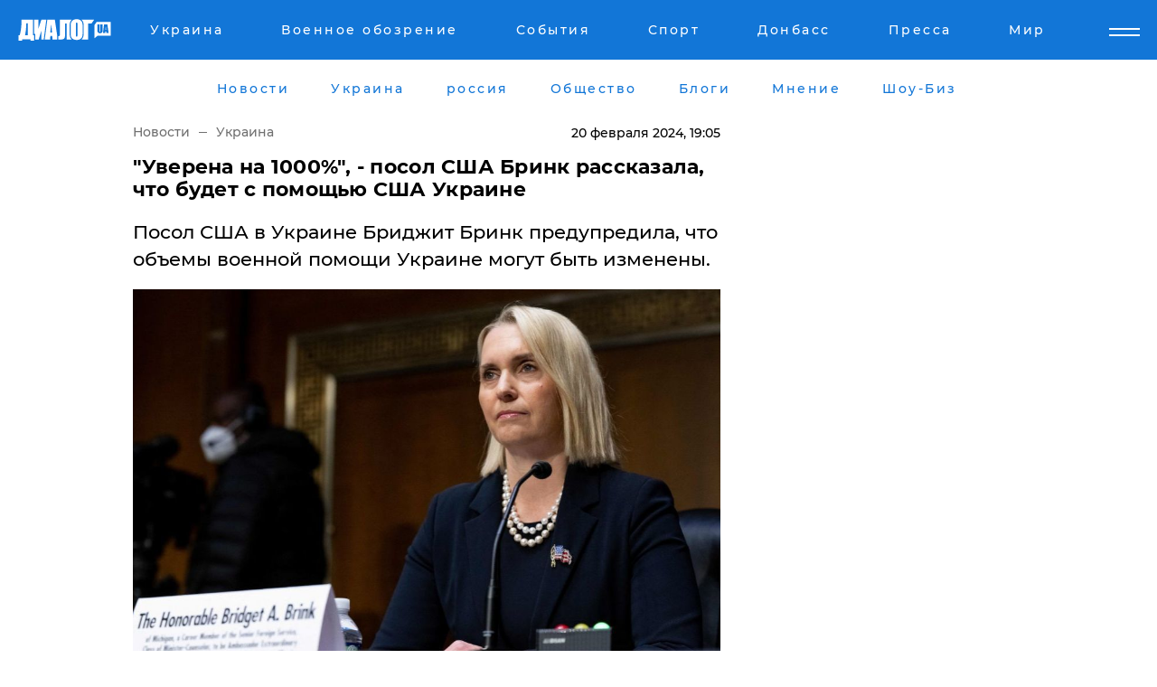

--- FILE ---
content_type: text/html; charset=UTF-8
request_url: https://www.dialog.ua/ukraine/290388_1708447666
body_size: 11173
content:
<!DOCTYPE html>
<html xmlns="http://www.w3.org/1999/xhtml" dir="ltr" lang="ru" xmlns:og="http://ogp.me/ns#">
<head>
    <meta http-equiv="Content-Type" content="text/html; charset=utf-8" />
    <meta name="viewport" content="width=device-width, initial-scale=1">

    <title>​&quot;Уверена на 1000%&quot;, - посол США Бринк рассказала, что будет с помощью США Украине - | Диалог.UA</title>
    <meta name="description" content="Посол США в Украине Бриджит Бринк предупредила, что объемы военной помощи Украине могут быть изменены.">
    <meta name="keywords" content=", сша, украина, бринк, война укр нет, последние новости дня">
    <link rel="canonical" href="https://www.dialog.ua/ukraine/290388_1708447666"/>
    
                        <link rel="amphtml" href="https://www.dialog.ua/ukraine/290388_1708447666/amp">
            
     <meta http-equiv="x-dns-prefetch-control" content="on">
 <link rel="dns-prefetch" href="//google-analytics.com">
 <link rel="dns-prefetch" href="//connect.facebook.net">
 <link rel="dns-prefetch" href="//securepubads.g.doubleclick.net">
 <link rel="preconnect" href="//securepubads.g.doubleclick.net">
 <link rel="dns-prefetch" href="//cm.g.doubleclick.net">
 <link rel="preconnect" href="//cm.g.doubleclick.net">
 <link rel="dns-prefetch" href="//counter.yadro.ru">
 <link rel="dns-prefetch" href="//www.googletagmanager.com/">
 <link rel='dns-prefetch' href='https://ajax.googleapis.com'/>
    <meta name='yandex-verification' content='7fdab9f0679cc6c0'/>

    <!-- news_keywords (only for news/index) -->
            <meta name="news_keywords" content=", сша, украина, бринк, война укр нет, последние новости дня">
    
    <meta name="author" content="Dialog.ua">
    <link rel="shortcut icon" href="/favicon.ico">

            <link rel="stylesheet" href="/css/style.min.css?ver=12" type="text/css">
    
    <style>
        /** =================== MONTSERRAT =================== **/

        /** Montserrat Thin **/
        @font-face {
            font-family: "Montserrat";
            font-display: swap;
            font-weight: 100;
            font-style: normal;
            src: url("/css/fonts/Montserrat-Thin.woff2") format("woff2"),
            url("/css/fonts/Montserrat-Thin.woff") format("woff");
        }

        /** Montserrat Thin-Italic **/
        @font-face {
            font-family: "Montserrat";
            font-display: swap;
            font-weight: 100;
            font-style: italic;
            src: url("/css/fonts/Montserrat-ThinItalic.woff2") format("woff2"),
            url("/css/fonts/Montserrat-ThinItalic.woff") format("woff");
        }

        /** Montserrat Light **/
        @font-face {
            font-family: "Montserrat";
            font-display: swap;
            font-weight: 300;
            font-style: normal;
            src: url("/css/fonts/Montserrat-Light.woff2") format("woff2"),
            url("/css/fonts/Montserrat-Light.woff") format("woff");
        }

        /** Montserrat Light-Italic **/
        @font-face {
            font-family: "Montserrat";
            font-display: swap;
            font-weight: 300;
            font-style: italic;
            src: url("/css/fonts/Montserrat-LightItalic.woff2") format("woff2"),
            url("/css/fonts/Montserrat-LightItalic.woff") format("woff");
        }


        /** Montserrat Medium **/
        @font-face {
            font-family: "Montserrat";
            font-display: swap;
            font-weight: 500;
            font-style: normal;
            src: url("/css/fonts/Montserrat-Medium.woff2") format("woff2"),
            url("/css/fonts/Montserrat-Medium.woff") format("woff");
        }

        /** Montserrat Bold **/
        @font-face {
            font-family: "Montserrat";
            font-display: swap;
            font-weight: 600;
            font-style: normal;
            src: url("/css/fonts/Montserrat-Bold.woff2") format("woff2"),
            url("/css/fonts/Montserrat-Bold.woff") format("woff");
        }

        /** Montserrat ExtraBold **/
        @font-face {
            font-family: "Montserrat";
            font-display: swap;
            font-weight: 800;
            font-style: normal;
            src: url("/css/fonts/Montserrat-ExtraBold.woff2") format("woff2"),
            url("/css/fonts/Montserrat-ExtraBold.woff") format("woff");
        }
    </style>

    <!-- og meta -->
    <!-- Facebook Meta -->
    <meta property="fb:app_id" content="1010365385685044" />
    <meta property="og:url" content="https://www.dialog.ua/ukraine/290388_1708447666" />
    <meta property="og:site_name" content="Диалог.UA" />
    <meta property="og:title" content='​"Уверена на 1000%", - посол США Бринк рассказала, что будет с помощью США Украине' />
    <meta property="og:type" content="article">
    <meta property="og:description" content='Посол США в Украине Бриджит Бринк предупредила, что объемы военной помощи Украине могут быть изменены.' />
    <meta property="og:image" content="https://www.dialog.ua/images/news/ee0d9cf50d20823c3d1420a207e3cb9e.jpg" />
            <meta property="og:image:width" content="1012" />
        <meta property="og:image:height" content="675" />
    <!-- Twitter Meta -->
<meta name="twitter:card" content="summary_large_image">
<meta name="twitter:site" content="@Dialog_UA">
<meta name="twitter:creator" content="@Dialog_UA">
<meta name="twitter:title" content="​&quot;Уверена на 1000%&quot;, - посол США Бринк рассказала, что будет с помощью США Украине">
<meta name="twitter:description" content="Посол США в Украине Бриджит Бринк предупредила, что объемы военной помощи Украине могут быть изменены.">
<meta name="twitter:image" content="https://www.dialog.ua/images/news/ee0d9cf50d20823c3d1420a207e3cb9e.jpg">
<meta name="twitter:domain" content="www.dialog.ua>">    <meta name="google-site-verification" content="jZKJrW_rC4oKR50hCSQ9LFM1XjJbWaQQnPgLYvrSx00" />

    <!-- Google tag (gtag.js) -->
    <script async src="https://www.googletagmanager.com/gtag/js?id=G-HJDW518ZWK" type="12ed83cf6c9ba20dc311e1a4-text/javascript"></script>
    <script type="12ed83cf6c9ba20dc311e1a4-text/javascript">
      window.dataLayer = window.dataLayer || [];
      function gtag(){dataLayer.push(arguments);}
      gtag('js', new Date());

      gtag('config', 'G-HJDW518ZWK');
    </script>
    
    <link rel="manifest" href="/manifest.json">

    <link rel="alternate" hreflang="ru" href="https://www.dialog.ua/ukraine/290388_1708447666" />
    
    <link rel="apple-touch-icon" href="/img/apple-touch-icon.png">

    </head>
<body>
<div class="overlay"></div>

<div class="header_contn">
    <header class="sticky">
        <div class="container">
            <div class="header-content">
                <div class="header-logo">

                    
                    
                    <a href="https://www.dialog.ua" class="logo">
                        <img src="/css/images/logo.svg" class="logo-main" alt="" width="103" height="24">
                    </a>
                </div>

                <nav>
                    <div class="nav-menu">
                        <ul class="main-menu">
                                                                <li><a href="https://www.dialog.ua/ukraine"><span>Украина</span></a></li>
                                                                    <li><a href="https://www.dialog.ua/war"><span>Военное обозрение</span></a></li>
                                                                    <li><a href="https://daily.dialog.ua/"><span>События</span></a></li>
                                                                    <li><a href="https://sport.dialog.ua/"><span>Спорт</span></a></li>
                                                                    <li><a href="https://www.dialog.ua/tag/274"><span>Донбасс</span></a></li>
                                                                    <li><a href="https://www.dialog.ua/press-release"><span>Пресса</span></a></li>
                                                                    <li><a href="https://www.dialog.ua/world"><span>Мир</span></a></li>
                                                        </ul>
                    </div>

                    <span class="mask"></span>
                </nav>

            </div>
    </div>
    <!-- выпадающее меню -->
    <div class="mobile-nav-wrap" role="navigation">
        <div class="mobile-header-nav ">

            <div class="menu-content">

                <div class="mobile-menu-head">

                    <a class="mobile-menu-head__close" href="#">
                        <img src="/css/images/menu-close.svg" alt="">
                    </a>

                    <span class="mobile-menu-head__logo"><a href=""> <img src="/css/images/logo.svg" alt=""></a></span>

                    <div class="language-selection__mob-menu"><a href="">UA</a></div>
                </div>

                
                <div class="menu-column">
                                                                                <span class="menu-column__title">Главная</span>
                                        <ul>

                                                    <li><a href="https://www.dialog.ua/news"><span>Все новости</span></a></li>
                                                    <li><a href="https://www.dialog.ua/russia"><span>россия</span></a></li>
                                                    <li><a href="https://www.dialog.ua/world"><span>Мир</span></a></li>
                                                    <li><a href="https://www.dialog.ua/war"><span>Военное обозрение</span></a></li>
                                                    <li><a href="https://www.dialog.ua/science"><span>Наука и Техника</span></a></li>
                                                    <li><a href="https://www.dialog.ua/business"><span>Экономика</span></a></li>
                                                    <li><a href="https://www.dialog.ua/opinion"><span>Мнение</span></a></li>
                                                    <li><a href="https://www.dialog.ua/blogs"><span>Блоги</span></a></li>
                                                    <li><a href="https://www.dialog.ua/press-release"><span>Пресса</span></a></li>
                                                    <li><a href="https://showbiz.dialog.ua/"><span>Шоу-биз</span></a></li>
                                                    <li><a href="https://www.dialog.ua/health"><span>Здоровье</span></a></li>
                                                    <li><a href="https://www.dialog.ua/ukraine"><span>Украина</span></a></li>
                                                    <li><a href="https://sport.dialog.ua/"><span>Спорт</span></a></li>
                                                    <li><a href="https://www.dialog.ua/culture"><span>Культура</span></a></li>
                                                    <li><a href="https://www.dialog.ua/tag/304"><span>Беларусь</span></a></li>
                                            </ul>
                                    </div>
                
                <div class="menu-column">
                                        <span class="menu-column__title">Города</span>
                                        <ul>

                                                    <li><a href="https://www.dialog.ua/tag/18"><span>Донецк</span></a></li>
                                                    <li><a href="https://www.dialog.ua/tag/28"><span>Луганск</span></a></li>
                                                    <li><a href="https://www.dialog.ua/tag/23"><span>Киев</span></a></li>
                                                    <li><a href="https://www.dialog.ua/tag/29"><span>Харьков</span></a></li>
                                                    <li><a href="https://www.dialog.ua/tag/30"><span>Днепр</span></a></li>
                                                    <li><a href="https://www.dialog.ua/tag/34"><span>Львов</span></a></li>
                                                    <li><a href="https://www.dialog.ua/tag/33"><span>Одесса</span></a></li>
                                            </ul>
                                    </div>
                
                <div class="menu-column">
                                        <span class="menu-column__title">Война на Донбассе и в Крыму</span>
                                        <ul>

                                                    <li><a href="https://www.dialog.ua/tag/154"><span>"ДНР"</span></a></li>
                                                    <li><a href="https://www.dialog.ua/tag/156"><span>"ЛНР"</span></a></li>
                                                    <li><a href="https://www.dialog.ua/tag/2"><span>Оккупация Крыма</span></a></li>
                                                    <li><a href="https://www.dialog.ua/tag/27"><span>Новости Крыма</span></a></li>
                                                    <li><a href="https://www.dialog.ua/tag/274"><span>Донбасс</span></a></li>
                                                    <li><a href="https://www.dialog.ua/tag/116"><span>Армия Украины</span></a></li>
                                            </ul>
                                    </div>
                
                <div class="menu-column">
                                        <span class="menu-column__title">Лайф стайл</span>
                                        <ul>

                                                    <li><a href="https://www.dialog.ua/health"><span>Здоровье</span></a></li>
                                                    <li><a href="https://www.dialog.ua/donation.html"><span>Помощь проекту</span></a></li>
                                                    <li><a href="https://life.dialog.ua/"><span>Стиль Диалога</span></a></li>
                                                    <li><a href="https://showbiz.dialog.ua/"><span>Шоу-биз</span></a></li>
                                                    <li><a href="https://www.dialog.ua/culture"><span>Культура</span></a></li>
                                                    <li><a href="https://news.dialog.ua/"><span>Общество</span></a></li>
                                            </ul>
                                    </div>
                
                <div class="menu-column">
                                        <span class="menu-column__title">Преса</span>
                                        <ul>

                                                    <li><a href="https://www.dialog.ua/press-release"><span>Преса</span></a></li>
                                            </ul>
                                    </div>
                
                <div class="menu-column">
                                        <span class="menu-column__title">Авторское</span>
                                        <ul>

                                                    <li><a href="https://www.dialog.ua/opinion"><span>Мнение</span></a></li>
                                                    <li><a href="https://www.dialog.ua/blogs"><span>Блоги</span></a></li>
                                                    <li><a href="https://www.dialog.ua/tag/63"><span>ИноСМИ</span></a></li>
                                            </ul>
                                    </div>
                
            </div>

        </div>
    </div>

    
        <a class="mobile-menu-toggle js-toggle-menu hamburger-menu button" href="#">
            <span class="menu-item menu-item-1"></span>
            <span class="menu-item"></span>
        </a>

        <div class="language-selection language-selection--mobile">
            <a href="/ukr">
                UA            </a>
        </div>
    </header>
</div>


    <!-- MAIN PART -->
<main class="">
    <div class="container">

        <div class="top-content-menu">
            <div class="top-content-menu__nav">
                <ul>
                                                <li><a href="https://www.dialog.ua/news"><span>Новости</span></a></li>
                                                    <li><a href="https://www.dialog.ua/ukraine"><span>Украина</span></a></li>
                                                    <li><a href="https://www.dialog.ua/russia"><span>россия</span></a></li>
                                                    <li><a href="https://news.dialog.ua"><span>Общество</span></a></li>
                                                    <li><a href="https://www.dialog.ua/blogs"><span>Блоги</span></a></li>
                                                    <li><a href="https://www.dialog.ua/opinion"><span>Мнение</span></a></li>
                                                    <li><a href="https://showbiz.dialog.ua/"><span>Шоу-Биз</span></a></li>
                                        </ul>
            </div>

            <span class="mask"></span>
        </div>

        <div class="section-content section_news">

            
    <div class="main-content news_main_content">
        <div class="content content--new-inner news_content_blok  news_innner">



            
                
            
            <!-- update news button -->
            <div class="new-head">
                <script type="application/ld+json">
    {
        "@context": "http://schema.org",
        "@type": "NewsArticle",
        "mainEntityOfPage":{
            "@type":"WebPage",
            "@id":"https://www.dialog.ua/ukraine/290388_1708447666"
        },
        "headline": "​&quot;Уверена на 1000%&quot;, - посол США Бринк рассказала, что будет с помощью США Украине",
                 "image": {
            "@type": "ImageObject",
            "representativeOfPage": "true",
            "url": "https://www.dialog.ua/images/news/ee0d9cf50d20823c3d1420a207e3cb9e.jpg",
            "width": 1012,
            "height": 675        },
                    "datePublished": "2024-02-20T19:05:46+02:00",
                 "dateModified": "2024-02-20T19:05:06+02:00",
        
                "author": {
            "@type": "Person",
            "name": "Татьяна Шевченко",
            "url": "https://www.dialog.ua/author/Tanya_Shevchenko"
        },
            
        "publisher": {
                "@type": "Organization",
                "name": "Dialog.ua",
                "logo": {
                    "@type": "ImageObject",
                    "url": "https://www.dialog.ua/img/publisher_logo.jpg",
                    "width": 309,
                    "height": 148
                }
            },

        "description": "Посол США в Украине Бриджит Бринк предупредила, что объемы военной помощи Украине могут быть изменены.",
        "articleBody": "Решение о военной помощи Украине, которое сейчас в Конгрессе блокируют сторонники Трампа, будет принято.Такое заявление сдалала посол Соединенных Штатов в Украине Бриджит Бринк на встрече с журналистами 20 февраля, сообщает &quot;Европейская правда&quot;.Бриджит высказала уверенность, что все разногласия в Конгрессе по поводу Украины будут решены. При этом, по ее данным, возможно изменение объемов военной помощи. &quot;Полностью, на 1000% уверена, что мы продолжим вас поддерживать… Я уверена в согласовании (закона о дополнительном финансировании Украины, Израиля и Тайваня - ред.), хотя не могу сказать, когда это произойдет&quot;, - сообщила посол.&amp;nbsp;Она уточнила, что дважды имела беседы со спикером Палаты представителей США Майком Джонсоном, который блокирует решение. Он ее заверил, что поддерживает Украину в ее борьбе с российской агрессией.Бринк предупредила, что объемы военной помощи могут быть уменьшены. Напомним, что в изначальном документе Белый дом предлагал выделить чуть более $60 млрд на вооружение для Украины. Посол подчеркнула, что вопрос &quot;очень политизированный&quot;, в связи с чем предсказать сроки решения пока нельзя.Напомним, что Соединенные Штаты прекратили военную помощь Украине более чем два месяца назад. Из-за этого украинская армия столкнулась с острым дефицитом снарядов и была вынуждена выводить свои войска из Авдеевки. Европа не в состоянии полностью покрыть запросы Украины в боеприпасах, так как ее производственные мощности ограничены. Ситуация на фронте очень тревожная. По данным политических обозревателей, Трамп с помощью Республиканской партии блокирует помощь Украине, чтобы подорвать рейтинги своего конкурента Джозефа Байдена перед президентскими выборами.Ранее Диалог.UA сообщал, что сенатор-республиканец Линдси Грэм озвучил &quot;оригинальную&quot; идею помощи Украине.Мы также писали, что генсек НАТО обратился к США относительно задержки помощи Украине.",
        "keywords": "сша, украина, бринк, война"
        }

</script>
                
<script type="application/ld+json">
    {
        "@context": "http://schema.org",
        "@type": "BreadcrumbList",
        "itemListElement": [
            {
                "@type": "ListItem",
                "position": 1,
                "item": {
                    "@id": "https://www.dialog.ua",
                    "name": "Главная"
                }
            },
            {
                "@type": "ListItem",
                "position": 2,
                "item": {
                    "@id": "https://www.dialog.ua/ukraine",
                    "name": "Украина"
                }
            }
        ]
    }
</script>

                
                    <div class="breadcrumbs">
                        <a href="https://www.dialog.ua">
                            Новости                        </a>
                        <span class="sep"></span>
                        <a href="/ukraine">Украина</a>
                    </div>

                

                
                <span class="new-head__date">
                    20 февраля 2024, 19:05                </span>
            </div>

            
            <div class="new-inner inner_news">

                <h1>​"Уверена на 1000%", - посол США Бринк рассказала, что будет с помощью США Украине</h1>

                <p class="preview">Посол США в Украине Бриджит Бринк предупредила, что объемы военной помощи Украине могут быть изменены.</p>

                <p><img src="https://www.dialog.ua/images/news/ee0d9cf50d20823c3d1420a207e3cb9e.jpg" alt="​&quot;Уверена на 1000%&quot;, - посол США Бринк рассказала, что будет с помощью США Украине" /></p>
                
                        <div class="banner banner--news align-center align-center" style="">
        <script async src="https://pagead2.googlesyndication.com/pagead/js/adsbygoogle.js?client=ca-pub-3695032019363550" crossorigin="anonymous" type="12ed83cf6c9ba20dc311e1a4-text/javascript"></script>
<!-- Под фото новость Десктоп -->
<ins class="adsbygoogle"
     style="display:block"
     data-ad-client="ca-pub-3695032019363550"
     data-ad-slot="1996806517"
     data-ad-format="auto"
     data-full-width-responsive="true"></ins>
<script type="12ed83cf6c9ba20dc311e1a4-text/javascript">
     (adsbygoogle = window.adsbygoogle || []).push({});
</script>    </div>
                
                

                                                    
                
                <p>Решение о военной помощи Украине, которое сейчас в Конгрессе блокируют сторонники Трампа, будет принято.</p><p>Такое заявление сдалала посол Соединенных Штатов в Украине Бриджит Бринк на встрече с журналистами 20 февраля, <a href="https://www.eurointegration.com.ua/news/2024/02/20/7180047/" rel="nofollow">сообщает</a> "Европейская правда".</p>        <div class="news-content-ad align-center" style="">
        <script async src="https://pagead2.googlesyndication.com/pagead/js/adsbygoogle.js?client=ca-pub-3695032019363550" crossorigin="anonymous" type="12ed83cf6c9ba20dc311e1a4-text/javascript"></script>
<!-- В тело новости проверка Диалог -->
<ins class="adsbygoogle"
     style="display:block"
     data-ad-client="ca-pub-3695032019363550"
     data-ad-slot="7403794482"
     data-ad-format="auto"
     data-full-width-responsive="true"></ins>
<script type="12ed83cf6c9ba20dc311e1a4-text/javascript">
     (adsbygoogle = window.adsbygoogle || []).push({});
</script>    </div>
<p>Бриджит высказала уверенность, что все разногласия в Конгрессе по поводу Украины будут решены. При этом, по ее данным, возможно изменение объемов военной помощи. </p><p>"<strong>Полностью, на 1000% уверена, что мы продолжим вас поддерживать… Я уверена в согласовании (закона о дополнительном финансировании Украины, Израиля и Тайваня - ред.), хотя не могу сказать, когда это произойдет</strong>", - сообщила посол.&nbsp;</p><p>Она уточнила, что дважды имела беседы со спикером Палаты представителей США Майком Джонсоном, который блокирует решение. Он ее заверил, что поддерживает Украину в ее борьбе с российской агрессией.</p><p>Бринк предупредила, что объемы военной помощи могут быть уменьшены. Напомним, что в изначальном документе Белый дом предлагал выделить чуть более $60 млрд на вооружение для Украины. </p><p>Посол подчеркнула, что вопрос "очень политизированный", в связи с чем предсказать сроки решения пока нельзя.</p><p>Напомним, что Соединенные Штаты прекратили военную помощь Украине более чем два месяца назад. Из-за этого украинская армия столкнулась с острым дефицитом снарядов и была вынуждена выводить свои войска из Авдеевки. Европа не в состоянии полностью покрыть запросы Украины в боеприпасах, так как ее производственные мощности ограничены. Ситуация на фронте очень тревожная. </p><p>По данным политических обозревателей, Трамп с помощью Республиканской партии блокирует помощь Украине, чтобы подорвать рейтинги своего конкурента Джозефа Байдена перед президентскими выборами.</p><p><em>Ранее Диалог.UA сообщал, что сенатор-республиканец Линдси Грэм <a href="https://www.dialog.ua/world/290272_1708284221">озвучил</a> "оригинальную" идею помощи Украине.</em></p><p><em>Мы также писали, что генсек НАТО <a href="https://www.dialog.ua/world/290212_1708176798">обратился</a> к США относительно задержки помощи Украине.</em></p>
                                                            <span class="author">Автор:
                        <a target="_blank" href="https://www.dialog.ua/author/Tanya_Shevchenko">Татьяна Шевченко</a>                    </span>
                                                </div>

                            <div class="tags">
                                            <a target="_blank" href="https://www.dialog.ua/tag/71">США</a>                                            <a target="_blank" href="https://www.dialog.ua/tag/295">Новости Украины</a>                                            <a target="_blank" href="https://www.dialog.ua/tag/703">Война Украины с Россией</a>                                    </div>
            
            <div class="share">
                <div class="socials">
                    <button class="open-comments mobile-hide">+ Добавить Комментарий</button>
                    <div class="shareaholic-canvas" data-app="share_buttons" data-app-id="26969635"></div>
                </div>
            </div>

            
            
                        <div class="banner mobile-hide align-center" style="width: 650px;">
        <!-- Вниз новости НВ Дизайн Диалог Декстоп -->
<ins class="adsbygoogle"
     style="display:block"
     data-ad-client="ca-pub-3660307541539783"
     data-ad-slot="3521732345"
     data-ad-format="auto"
     data-full-width-responsive="true"></ins>
<script type="12ed83cf6c9ba20dc311e1a4-text/javascript">
     (adsbygoogle = window.adsbygoogle || []).push({});
</script>    </div>
                
            



            
                            <h2 class="margin-small"><a href="https://www.dialog.ua/news">Последние новости</a></h2>
<div class="news last-news">
    
        <div class="new-item">
            <p>
                <a href="https://www.dialog.ua/war/327371_1768847371">Билет в один конец: армия РФ продолжает гнать солдат по газовой трубе в Купянск</a>                            </p>
            <span class="new-item__time">20:52</span>
        </div>

    
        <div class="new-item">
            <p>
                <a href="https://www.dialog.ua/opinion/327370_1768845430">Яковина назвал того, кто "нашептал на ухо" Трампу идею захватить Гренландию: "Тогда бы мы уже праздновали успех""</a>                <span class="new-item__icon"><img src="/css/images/video-icon.svg" class="video-icon" alt=""></span>            </p>
            <span class="new-item__time">20:10</span>
        </div>

    
        <div class="new-item">
            <p>
                <a href="https://www.dialog.ua/russia/327369_1768844746">Пропагандистка РФ передумала "брать" Одессу и восхвалила Путина за провал</a>                            </p>
            <span class="new-item__time">19:56</span>
        </div>

    
        <div class="new-item">
            <p>
                <a href="https://www.dialog.ua/business/327368_1768843099"><strong>​Российский бюджет ушел в рекордный минус: война подорвала финансовую систему РФ</strong></a>                            </p>
            <span class="new-item__time">19:27</span>
        </div>

    
        <div class="new-item">
            <p>
                <a href="https://www.dialog.ua/world/327367_1768842686">Китайцев становится меньше, зафиксирован демографический антирекорд – Financial Times</a>                            </p>
            <span class="new-item__time">19:24</span>
        </div>

    
        <div class="new-item">
            <p>
                <a href="https://news.dialog.ua/327362_1768838124">​Как выжить в многоэтажке без света, воды и тепла: 7 лайфхаков по опыту прифронтовых городов</a>                            </p>
            <span class="new-item__time">19:11</span>
        </div>

    
        <div class="new-item">
            <p>
                <a href="https://www.dialog.ua/world/327366_1768841773">​Европе следует сосредоточиться на войне РФ против Украины, а не на Гренландии - Трамп</a>                            </p>
            <span class="new-item__time">19:08</span>
        </div>

    
        <div class="new-item">
            <p>
                <a href="https://www.dialog.ua/war/327365_1768840555">Дроны, ПВО и контроль поля боя: о чем говорили Зеленский и новый министр обороны</a>                            </p>
            <span class="new-item__time">18:44</span>
        </div>

    
        <div class="new-item">
            <p>
                <a href="https://www.dialog.ua/war/327364_1768839164">Россия не сможет запускать ракеты по Украине с моря – в ВМС назвали причину</a>                            </p>
            <span class="new-item__time">18:28</span>
        </div>

    
        <div class="new-item">
            <p>
                <a href="https://www.dialog.ua/war/327363_1768838811">​"Визиты вежливости" от "Мадяра": СБС за 3 дня вынесли С-300, М-1991 и железную дорогу оккупантов</a>                <span class="new-item__icon"><img src="/css/images/video-icon.svg" class="video-icon" alt=""></span>            </p>
            <span class="new-item__time">18:14</span>
        </div>

    
        <div class="new-item">
            <p>
                <a href="https://www.dialog.ua/business/327361_1768838021"><strong>Нефтегазовые доходы РФ обвалились до пятилетнего минимума – Reuters</strong></a>                            </p>
            <span class="new-item__time">18:05</span>
        </div>

    
        <div class="new-item">
            <p>
                <a href="https://showbiz.dialog.ua/327360_1768837179">"Мое тело не товар", - певица Альоша разоблачила шантажиста после слива интимного видео</a>                            </p>
            <span class="new-item__time">17:50</span>
        </div>

    
        <div class="new-item">
            <p>
                <a href="https://news.dialog.ua/327359_1768836752">Простейший совет, как сохранить тепло в доме: эксперт показал лайфхак с пленкой и окнами</a>                            </p>
            <span class="new-item__time">17:42</span>
        </div>

    
        <div class="new-item">
            <p>
                <a href="https://www.dialog.ua/opinion/327358_1768835700">Портников объяснил, какие конкретные действия спасут украинцев от перспективы стать "бездомными"</a>                <span class="new-item__icon"><img src="/css/images/video-icon.svg" class="video-icon" alt=""></span>            </p>
            <span class="new-item__time">17:31</span>
        </div>

    
        <div class="new-item">
            <p>
                <a href="https://www.dialog.ua/war/327357_1768835466"><strong>​Следы ремонта и обездвиженная "Варшавянка": что скрывает РФ после атаки Sub Sea Baby в Новороссийске</strong></a>                            </p>
            <span class="new-item__time">17:27</span>
        </div>

    
        <div class="new-item">
            <p>
                <a href="https://www.dialog.ua/world/327356_1768835434"><strong>Путин сильно разозлил Китай, Пекин возмущен - The Times</strong></a>                            </p>
            <span class="new-item__time">17:20</span>
        </div>

    
        <div class="new-item">
            <p>
                <a href="https://www.dialog.ua/business/327355_1768834429">Сосед России огромными объемами скупает ее нефть дешевле иранской</a>                            </p>
            <span class="new-item__time">17:01</span>
        </div>

    
        <div class="new-item">
            <p>
                <a href="https://www.dialog.ua/ukraine/327354_1768833829"><strong>​"Водохранилища исчерпаны до дна, то, что дают, пить опасно", – Z-блогеры о воде в Донецке</strong></a>                <span class="new-item__icon"><img src="/css/images/video-icon.svg" class="video-icon" alt=""></span>            </p>
            <span class="new-item__time">16:46</span>
        </div>

    
        <div class="new-item">
            <p>
                <a href="https://www.dialog.ua/ukraine/327353_1768832904">В Мариуполе кризис: растет количество нападений бродячих собак, среди пострадавших есть дети – ЦНС </a>                            </p>
            <span class="new-item__time">16:32</span>
        </div>

    
        <div class="new-item">
            <p>
                <a href="https://www.dialog.ua/world/327352_1768831539">Трамп предложил Лукашенко членство в Совете мира – в Минске отреагировали</a>                            </p>
            <span class="new-item__time">16:08</span>
        </div>

    


</div>

<div class="show-more  show-more--margin show-more--large show-more--last-categories active_more">
    <a href="#">Смотреть ещё</a>
</div>
<form class="load_more_data">
    <input type="hidden" name="offset" value="40">
    <input type="hidden" name="limit" value="8">
    <input type="hidden" name="location" value="1" >
    <input type="hidden" name="locale" value="ru" >
    
        </form>

            

            
                
            

        </div>

        <aside>


            
                        <div class="banner align-center" style="width: 300px;">
        <script async src="https://pagead2.googlesyndication.com/pagead/js/adsbygoogle.js" type="12ed83cf6c9ba20dc311e1a4-text/javascript"></script>
<!-- Правая колонка проверка 300 Диалог -->
<ins class="adsbygoogle"
     style="display:block"
     data-ad-client="ca-pub-3660307541539783"
     data-ad-slot="4092939786"
     data-ad-format="auto"
     data-full-width-responsive="true"></ins>
<script type="12ed83cf6c9ba20dc311e1a4-text/javascript">
     (adsbygoogle = window.adsbygoogle || []).push({});
</script>    </div>

            
            <h2><a href="https://www.dialog.ua">Главные новости</a></h2>

            <div class="side-news">

                
                <div class="new-side-item">
    <p><a href="https://www.dialog.ua/world/327348_1768830404">​Гренландия стала красной линией: в Европе задумались о новом военном союзе с Украиной – Politico</a></p>
</div>
                                <div class="new-side-item">
            <p><a href="https://www.dialog.ua/war/327371_1768847371">Билет в один конец: армия РФ продолжает гнать солдат по газовой трубе в Купянск</a></p>
        </div>
            <div class="new-side-item">
            <p><a href="https://www.dialog.ua/russia/327369_1768844746">Пропагандистка РФ передумала "брать" Одессу и восхвалила Путина за провал</a></p>
        </div>
            <div class="new-side-item">
            <p><a href="https://www.dialog.ua/business/327368_1768843099">​Российский бюджет ушел в рекордный минус: война подорвала финансовую систему РФ</a></p>
        </div>
            <div class="new-side-item">
            <p><a href="https://www.dialog.ua/world/327367_1768842686">Китайцев становится меньше, зафиксирован демографический антирекорд – Financial Times</a></p>
        </div>
            <div class="new-side-item">
            <p><a href="https://www.dialog.ua/world/327366_1768841773">​Европе следует сосредоточиться на войне РФ против Украины, а не на Гренландии - Трамп</a></p>
        </div>
            <div class="new-side-item">
            <p><a href="https://www.dialog.ua/war/327365_1768840555">Дроны, ПВО и контроль поля боя: о чем говорили Зеленский и новый министр обороны</a></p>
        </div>
            <div class="new-side-item">
            <p><a href="https://www.dialog.ua/war/327364_1768839164">Россия не сможет запускать ракеты по Украине с моря – в ВМС назвали причину</a></p>
        </div>
            <div class="new-side-item">
            <p><a href="https://www.dialog.ua/war/327363_1768838811">​"Визиты вежливости" от "Мадяра": СБС за 3 дня вынесли С-300, М-1991 и железную дорогу оккупантов</a></p>
        </div>
    
                            </div>

            
                        <div class="banner align-center" style="">
        <script async src="https://pagead2.googlesyndication.com/pagead/js/adsbygoogle.js?client=ca-pub-3695032019363550" crossorigin="anonymous" type="12ed83cf6c9ba20dc311e1a4-text/javascript"></script>
<!-- Мобильный низ новости Диалог -->
<ins class="adsbygoogle"
     style="display:block"
     data-ad-client="ca-pub-3695032019363550"
     data-ad-slot="4039264547"
     data-ad-format="auto"
     data-full-width-responsive="true"></ins>
<script type="12ed83cf6c9ba20dc311e1a4-text/javascript">
     (adsbygoogle = window.adsbygoogle || []).push({});
</script>    </div>

            



                        <h2>Мнения</h2>

<div class="opinions users-side">

                <div class="user-item">
                                        <a href="https://www.dialog.ua/person/Yakovina_Ivan" class="user-item__head">
                                            <span class="user-item__avatar">
                            <img width="42px" height="42px" data-src="/images/person/ad119c43ef5d43142bca020a9f7d994a.jpg" src="" />                        </span>
                                        <span class="user-item__name">
                                            <span>Иван Яковина</span>
                                            <span><p>Журналист-международник и политический обозреватель</p></span></span>
                </a>
            
            <p>

                                    <a href="https://www.dialog.ua/opinion/327370_1768845430"><span>Яковина назвал того, кто "нашептал на ухо" Трампу идею захватить Гренландию: "Тогда бы мы уже праздновали успех""</span></a>
                
            </p>

        </div>
            <div class="user-item">
                                        <a href="https://www.dialog.ua/person/Vitaly_Portnikov" class="user-item__head">
                                            <span class="user-item__avatar">
                            <img width="42px" height="42px" data-src="/images/person/4d859ef024bad660d7632e1e8c15b808.jpg" src="" />                        </span>
                                        <span class="user-item__name">
                                            <span>Виталий Портников</span>
                                            <span><p>Украинский журналист, писатель и публицист</p></span></span>
                </a>
            
            <p>

                                    <a href="https://www.dialog.ua/opinion/327358_1768835700"><span>Портников объяснил, какие конкретные действия спасут украинцев от перспективы стать "бездомными"</span></a>
                
            </p>

        </div>
            <div class="user-item">
                                        <a href="https://www.dialog.ua/person/Social_Media" class="user-item__head">
                                            <span class="user-item__avatar">
                            <img width="42px" height="42px" data-src="/images/person/5dec9b454fcbbe8605897d97471c6539.jpg" src="" />                        </span>
                                        <span class="user-item__name">
                                            <span>Сеть</span>
                                            <span></span></span>
                </a>
            
            <p>

                                    <a href="https://www.dialog.ua/opinion/327340_1768825617"><span>Дикий объяснил, что Путин от Украины хочет нечто большего, чем просто капитуляция: "Именно ради этого..."</span></a>
                
            </p>

        </div>
    </div>

<div class="show-more show-more--left show-more--margin">
    <a href="https://www.dialog.ua/opinion">Смотреть ещё</a>
</div>


<h2>Блоги</h2>

<div class="blogs users-side">
                <div class="user-item">
                            <a href="https://www.dialog.ua/person/Yurii_Shvets" class="user-item__head">
                                            <span class="user-item__avatar">
                            <img width="42px" height="42px" data-src="/images/person/1e2f8d91edbeac4b9be094576524e19b.jpg" src="" />                        </span>
                                        <span class="user-item__name">
                                            <span>Юрий Швец</span>
                                            <span><p>Экономический и военный аналитик</p></span></span>
                </a>
                        <p>
                                    <a href="https://www.dialog.ua/blogs/327329_1768813108"><span>Швец назвал условие, выполнение которого определит, какая страна победит в войне: "Именно они..."</span></a>
                
            </p>
        </div>
            <div class="user-item">
                            <a href="https://www.dialog.ua/person/Mikhail_Sheitelman" class="user-item__head">
                                            <span class="user-item__avatar">
                            <img width="42px" height="42px" data-src="/images/person/4e5b75a66cc212ca59ba65873c412575.jpg" src="" />                        </span>
                                        <span class="user-item__name">
                                            <span>Михаил Шейтельман</span>
                                            <span><p>Политолог, писатель</p></span></span>
                </a>
                        <p>
                                    <a href="https://www.dialog.ua/blogs/327324_1768772474"><span>Шейтельман заявил, что не существует способа закончить войну, и озвучил единственный выход для Украины </span></a>
                
            </p>
        </div>
            <div class="user-item">
                            <a href="https://www.dialog.ua/person/Oleg_Zhdanov" class="user-item__head">
                                            <span class="user-item__avatar">
                            <img width="42px" height="42px" data-src="/images/person/c99f12aba18f2d5cd35454758b5361e8.jpg" src="" />                        </span>
                                        <span class="user-item__name">
                                            <span>Олег Жданов</span>
                                            <span><p>Военный эксперт,&nbsp;полковник запаса, блогер</p></span></span>
                </a>
                        <p>
                                    <a href="https://www.dialog.ua/blogs/327281_1768674050"><span>Жданов анонсировал событие, которое может спровоцировать развал Российской Федерации: "Может стать триггером..."</span></a>
                
            </p>
        </div>
    </div>
<div class="show-more show-more--left show-more--margin">
    <a href="https://www.dialog.ua/blogs">Смотреть ещё</a>
</div>
            
            
                
            

        </aside>


    </div>
</div>

    </div>

    

    <div class="container">
        <div class="bottom-menu">
            <div class="bottom-menu__left">
                <span class="dialog-logo">
                    <img width="113px" height="26px" data-src="/css/images/logo-dark.svg" src="" />                </span>
                <span class="copy">© 2026, Диалог.ua<br>Все права защищены. </span>
            </div>
            <div class="bottom-menu__ul">
                <ul>
                    <li class="dialog-logo--show">
                        <img width="113px" height="20px" data-src="/css/images/logo-dark.svg" src="" />                    </li>
                                            <li><a href="https://www.dialog.ua/news"><span>Новости</span></a></li>
                                            <li><a href="https://www.dialog.ua/ukraine"><span>Украина</span></a></li>
                                            <li><a href="https://www.dialog.ua/russia"><span>россия</span></a></li>
                                            <li><a href="https://news.dialog.ua"><span>Общество</span></a></li>
                                            <li><a href="https://www.dialog.ua/blogs"><span>Блоги</span></a></li>
                                            <li><a href="https://www.dialog.ua/opinion"><span>Мнение</span></a></li>
                                            <li><a href="https://showbiz.dialog.ua/"><span>Шоу-Биз</span></a></li>
                                            <li><a href="https://www.dialog.ua/press-release"><span>Пресса</span></a></li>
                                            <li><a href="https://www.dialog.ua/world"><span>Мир</span></a></li>
                                            <li><a href="https://www.dialog.ua/business"><span>Экономика</span></a></li>
                                            <li><a href="https://www.dialog.ua/war"><span>Военное Обозрение</span></a></li>
                                            <li><a href="https://life.dialog.ua/"><span>Стиль</span></a></li>
                                            <li><a href="https://www.dialog.ua/tag/274"><span>Новости Донбасса</span></a></li>
                                            <li><a href="https://sport.dialog.ua/"><span>Спорт</span></a></li>
                                            <li><a href="https://dialog.ua/tag/71"><span>США</span></a></li>
                                            <li><a href="https://showbiz.dialog.ua"><span>Шоубиз</span></a></li>
                                    </ul>
            </div>
        </div>
    </div>
</main>



<!-- FOOTER -->
<footer>
    <div class="container">
        <div class="footer-content">

            <ul class="footer-menu">
                <li><a href="https://www.dialog.ua/about.html">О проекте</a></li>
                <li><a href="https://www.dialog.ua/editorial.html">Редакция</a></li>
                <li><a href="https://www.dialog.ua/contacts.html">Контакты</a></li>
                <li><a href="https://www.dialog.ua/adv.html">Реклама</a></li>
                <li><a href="https://www.dialog.ua/credits.html">Персональные данные</a></li>
                <li><a href="https://www.dialog.ua/privacypolicy.html">Защита персональных данных</a></li>

            </ul>
            <span class="footer-text">Использование материалов разрешается при условии ссылки (для интернет-изданий - гиперссылки) на "<a href="https://www.dialog.ua">Диалог.ua</a>" не ниже третьего абзаца.</span>
            <span class="copy">
                    © 2026, <span>Диалог.ua.</span> Все права защищены.                </span>
        </div>

    </div>
</footer>

<!-- <div class="cookie-policy">
    <p class="cookie-policy-title">Про использование cookies</p>
    <p class="cookie-policy-text">Продолжая просматривать www.dialog.ua вы подтверждаете, что ознакомились с Правилами
        пользования сайтом и соглашаетесь на использование файлов cookies</p>
    <div class="cookie-policy-buttons">
        <a href="https://www.dialog.ua/privacypolicy.html" class="cookie-info-link ">Про файлы cookies</a>
        <button class="cookie-accept-btn">Соглашаюсь</button>
    </div>
    <button class="close-btn"></button>
</div> -->

<script defer src="/js/jquery-3.2.1.min.js" type="12ed83cf6c9ba20dc311e1a4-text/javascript"></script>

<script async type="12ed83cf6c9ba20dc311e1a4-text/javascript">
    var scripts = document.getElementsByTagName('script');
    var script = scripts[scripts.length - 1];

    if (document.body.clientWidth >= 1024) {
        setTimeout(function () {
            script.outerHTML += '<script src="/js/desktop-scripts.js"></sc' + 'ript>';
        }, 500);
    } else {
        setTimeout(function () {
            script.outerHTML += '<script src="/js/mobile-scripts.js"></sc' + 'ript>';
        }, 500);
    }
</script>
<script defer src="/js/scripts.js?ver=5" type="12ed83cf6c9ba20dc311e1a4-text/javascript"></script>

<script type="12ed83cf6c9ba20dc311e1a4-text/javascript">

    function buildScript(src, attributes) {
        var script = document.createElement('script');
        script.src = src;
        for (key in attributes) {
            script[key] = attributes[key];
        }
        document.body.appendChild(script);
    }

    function downloadJSAtOnload() {
                (function () {
            var script = document.createElement('script');
            script.src = "https://pagead2.googlesyndication.com/pagead/js/adsbygoogle.js";
                        script.async = true;
                        document.body.appendChild(script);
        })();
        
        
                buildScript("https://platform.twitter.com/widgets.js", {async: true});
        buildScript("//www.instagram.com/embed.js", {async: true});
                /*buildScript("//dsms0mj1bbhn4.cloudfront.net/assets/pub/shareaholic.js",
            { async:true,
              "data-shr-siteid": "9a6d8903fd66a0407e4ed9a92f28cdcd",
              "data-cfasync": false,
            }
            );*/


        
    }

    if (window.addEventListener)
        window.addEventListener("load", downloadJSAtOnload, false);
    else if (window.attachEvent)
        window.attachEvent("onload", downloadJSAtOnload);
    else window.onload = downloadJSAtOnload;
</script>

    <script type="text/javascript" data-cfasync="false" src="//dsms0mj1bbhn4.cloudfront.net/assets/pub/shareaholic.js"
            data-shr-siteid="9a6d8903fd66a0407e4ed9a92f28cdcd" async="async"></script>


<script src="/cdn-cgi/scripts/7d0fa10a/cloudflare-static/rocket-loader.min.js" data-cf-settings="12ed83cf6c9ba20dc311e1a4-|49" defer></script><script defer src="https://static.cloudflareinsights.com/beacon.min.js/vcd15cbe7772f49c399c6a5babf22c1241717689176015" integrity="sha512-ZpsOmlRQV6y907TI0dKBHq9Md29nnaEIPlkf84rnaERnq6zvWvPUqr2ft8M1aS28oN72PdrCzSjY4U6VaAw1EQ==" data-cf-beacon='{"rayId":"9c08c6b139d3ddf0","version":"2025.9.1","serverTiming":{"name":{"cfExtPri":true,"cfEdge":true,"cfOrigin":true,"cfL4":true,"cfSpeedBrain":true,"cfCacheStatus":true}},"token":"1fc2a877def342f8a2006fcbd93f5ff5","b":1}' crossorigin="anonymous"></script>
</body>

</html>


--- FILE ---
content_type: text/html; charset=utf-8
request_url: https://www.google.com/recaptcha/api2/aframe
body_size: 259
content:
<!DOCTYPE HTML><html><head><meta http-equiv="content-type" content="text/html; charset=UTF-8"></head><body><script nonce="ZMD6ZZOi9qdEIp_OpWyHxg">/** Anti-fraud and anti-abuse applications only. See google.com/recaptcha */ try{var clients={'sodar':'https://pagead2.googlesyndication.com/pagead/sodar?'};window.addEventListener("message",function(a){try{if(a.source===window.parent){var b=JSON.parse(a.data);var c=clients[b['id']];if(c){var d=document.createElement('img');d.src=c+b['params']+'&rc='+(localStorage.getItem("rc::a")?sessionStorage.getItem("rc::b"):"");window.document.body.appendChild(d);sessionStorage.setItem("rc::e",parseInt(sessionStorage.getItem("rc::e")||0)+1);localStorage.setItem("rc::h",'1768851339199');}}}catch(b){}});window.parent.postMessage("_grecaptcha_ready", "*");}catch(b){}</script></body></html>